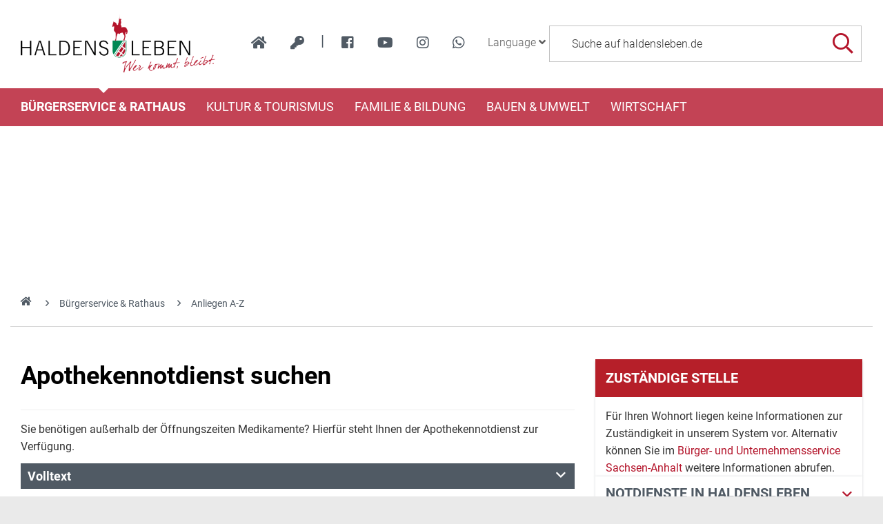

--- FILE ---
content_type: text/css
request_url: https://www.haldensleben.de/layout/haldensleben/assets/fonts/roboto.css
body_size: 632
content:
/* roboto-300 - latin */
@font-face {
  font-family: 'Roboto';
  font-style: normal;
  font-weight: 300;
  src: url('roboto/roboto-v18-latin-300.eot'); /* IE9 Compat Modes */
  src: local('Roboto Light'), local('Roboto-Light'),
       url('roboto/roboto-v18-latin-300.eot?#iefix') format('embedded-opentype'), /* IE6-IE8 */
       url('roboto/roboto-v18-latin-300.woff2') format('woff2'), /* Super Modern Browsers */
       url('roboto/roboto-v18-latin-300.woff') format('woff'), /* Modern Browsers */
       url('roboto/roboto-v18-latin-300.ttf') format('truetype'), /* Safari, Android, iOS */
       url('roboto/roboto-v18-latin-300.svg#Roboto') format('svg'); /* Legacy iOS */
}

/* roboto-300italic - latin */
@font-face {
  font-family: 'Roboto';
  font-style: italic;
  font-weight: 300;
  src: url('roboto/roboto-v18-latin-300italic.eot'); /* IE9 Compat Modes */
  src: local('Roboto Light Italic'), local('Roboto-LightItalic'),
       url('roboto/roboto-v18-latin-300italic.eot?#iefix') format('embedded-opentype'), /* IE6-IE8 */
       url('roboto/roboto-v18-latin-300italic.woff2') format('woff2'), /* Super Modern Browsers */
       url('roboto/roboto-v18-latin-300italic.woff') format('woff'), /* Modern Browsers */
       url('roboto/roboto-v18-latin-300italic.ttf') format('truetype'), /* Safari, Android, iOS */
       url('roboto/roboto-v18-latin-300italic.svg#Roboto') format('svg'); /* Legacy iOS */
}

/* roboto-italic - latin */
@font-face {
  font-family: 'Roboto';
  font-style: italic;
  font-weight: 400;
  src: url('roboto/roboto-v18-latin-italic.eot'); /* IE9 Compat Modes */
  src: local('Roboto Italic'), local('Roboto-Italic'),
       url('roboto/roboto-v18-latin-italic.eot?#iefix') format('embedded-opentype'), /* IE6-IE8 */
       url('roboto/roboto-v18-latin-italic.woff2') format('woff2'), /* Super Modern Browsers */
       url('roboto/roboto-v18-latin-italic.woff') format('woff'), /* Modern Browsers */
       url('roboto/roboto-v18-latin-italic.ttf') format('truetype'), /* Safari, Android, iOS */
       url('roboto/roboto-v18-latin-italic.svg#Roboto') format('svg'); /* Legacy iOS */
}

/* roboto-regular - latin */
@font-face {
  font-family: 'Roboto';
  font-style: normal;
  font-weight: 400;
  src: url('roboto/roboto-v18-latin-regular.eot'); /* IE9 Compat Modes */
  src: local('Roboto'), local('Roboto-Regular'),
       url('roboto/roboto-v18-latin-regular.eot?#iefix') format('embedded-opentype'), /* IE6-IE8 */
       url('roboto/roboto-v18-latin-regular.woff2') format('woff2'), /* Super Modern Browsers */
       url('roboto/roboto-v18-latin-regular.woff') format('woff'), /* Modern Browsers */
       url('roboto/roboto-v18-latin-regular.ttf') format('truetype'), /* Safari, Android, iOS */
       url('roboto/roboto-v18-latin-regular.svg#Roboto') format('svg'); /* Legacy iOS */
}

/* roboto-500 - latin */
@font-face {
  font-family: 'Roboto';
  font-style: normal;
  font-weight: 500;
  src: url('roboto/roboto-v18-latin-500.eot'); /* IE9 Compat Modes */
  src: local('Roboto Medium'), local('Roboto-Medium'),
       url('roboto/roboto-v18-latin-500.eot?#iefix') format('embedded-opentype'), /* IE6-IE8 */
       url('roboto/roboto-v18-latin-500.woff2') format('woff2'), /* Super Modern Browsers */
       url('roboto/roboto-v18-latin-500.woff') format('woff'), /* Modern Browsers */
       url('roboto/roboto-v18-latin-500.ttf') format('truetype'), /* Safari, Android, iOS */
       url('roboto/roboto-v18-latin-500.svg#Roboto') format('svg'); /* Legacy iOS */
}

/* roboto-500italic - latin */
@font-face {
  font-family: 'Roboto';
  font-style: italic;
  font-weight: 500;
  src: url('roboto/roboto-v18-latin-500italic.eot'); /* IE9 Compat Modes */
  src: local('Roboto Medium Italic'), local('Roboto-MediumItalic'),
       url('roboto/roboto-v18-latin-500italic.eot?#iefix') format('embedded-opentype'), /* IE6-IE8 */
       url('roboto/roboto-v18-latin-500italic.woff2') format('woff2'), /* Super Modern Browsers */
       url('roboto/roboto-v18-latin-500italic.woff') format('woff'), /* Modern Browsers */
       url('roboto/roboto-v18-latin-500italic.ttf') format('truetype'), /* Safari, Android, iOS */
       url('roboto/roboto-v18-latin-500italic.svg#Roboto') format('svg'); /* Legacy iOS */
}

/* roboto-700 - latin */
@font-face {
  font-family: 'Roboto';
  font-style: normal;
  font-weight: 700;
  src: url('roboto/roboto-v18-latin-700.eot'); /* IE9 Compat Modes */
  src: local('Roboto Bold'), local('Roboto-Bold'),
       url('roboto/roboto-v18-latin-700.eot?#iefix') format('embedded-opentype'), /* IE6-IE8 */
       url('roboto/roboto-v18-latin-700.woff2') format('woff2'), /* Super Modern Browsers */
       url('roboto/roboto-v18-latin-700.woff') format('woff'), /* Modern Browsers */
       url('roboto/roboto-v18-latin-700.ttf') format('truetype'), /* Safari, Android, iOS */
       url('roboto/roboto-v18-latin-700.svg#Roboto') format('svg'); /* Legacy iOS */
}

/* roboto-700italic - latin */
@font-face {
  font-family: 'Roboto';
  font-style: italic;
  font-weight: 700;
  src: url('roboto/roboto-v18-latin-700italic.eot'); /* IE9 Compat Modes */
  src: local('Roboto Bold Italic'), local('Roboto-BoldItalic'),
       url('roboto/roboto-v18-latin-700italic.eot?#iefix') format('embedded-opentype'), /* IE6-IE8 */
       url('roboto/roboto-v18-latin-700italic.woff2') format('woff2'), /* Super Modern Browsers */
       url('roboto/roboto-v18-latin-700italic.woff') format('woff'), /* Modern Browsers */
       url('roboto/roboto-v18-latin-700italic.ttf') format('truetype'), /* Safari, Android, iOS */
       url('roboto/roboto-v18-latin-700italic.svg#Roboto') format('svg'); /* Legacy iOS */
}

html, body, legend, fieldset, input{
    font-family: Roboto, sans-serif !important;
    font-weight: 400;
}

--- FILE ---
content_type: text/javascript
request_url: https://www.haldensleben.de/layout/haldensleben/assets/js/layout.js?__ts=1547194183
body_size: 714
content:
jQuery(document).ready(function($) {	
	// Slicknav
	$('#rid_0').slicknav({
		allowParentLinks: true,
		label: 'Men&uuml;',
		closedSymbol: '<i class="fa fa-chevron-circle-down"></i>',
		openedSymbol: '<i class="fa fa-chevron-circle-up"></i>',
		prependTo: '#rsp-nav'
	});
	$( ".slicknav_btn" ).appendTo( $( ".site-header .logo" ) );
	
	$('.main-navigation .nlv_1 > li > a').on("touchstart", function (e) {
	'use strict';
	var link = $(this);
	if (link.hasClass('hover')) {
		return true;
	 } 
	else {
	   link.addClass('hover');
	   $('.main-navigation .nlv_1 > li > a').not(this).removeClass('hover');
	   e.preventDefault();
	   return false;
	  }
	});
	
	// Header fixed
	$(window).scroll(function() {
		if (
			$(this).scrollTop() > 130){$('.masthead').addClass("fixed");}
		else{
			$('.masthead').removeClass("fixed");
			$(".main-navigation .nlv_1").show();
			$(".suche_fixed").hide();
			$('.btn_suche-fixed').removeClass("active");
		}
	});

	// Suche fixed Header
	$(".suche_fixed").hide();
	$(".btn_suche-fixed").click(function () {
		if ($('.btn_suche-fixed').hasClass('active')) {
			$('.btn_suche-fixed').removeClass('active');
			$(".suche_fixed").hide();
			$(".main-navigation .nlv_1").show();
		} else {
			$('.btn_suche-fixed').addClass('active');
			$(".suche_fixed").show();
			$(".main-navigation .nlv_1").hide();
		}
		/*$(".suche input").focus();*/
	});
	
	// Top-Meldung schliessen
	$(".top-meldung .tm-inner > i").click(function () {
		$(".top-meldung").hide();
	});
	
	// Toggler
	$(".toggler-container:not(.no-toggle)").hide();
	$(".toggler-title:not(.no-toggle)").click(function(){
		$(this).toggleClass("active").next(".toggler-container").slideToggle("slow");
		return false;
	});
	
	// Toggler als Link
	$(".toggler-container:not(.no-toggle)").hide();
	$(".toggler-link:not(.no-toggle)").click(function(){
		$(this).toggleClass("active").next(".toggler-container").slideToggle("slow");
		return false;
	});	
});